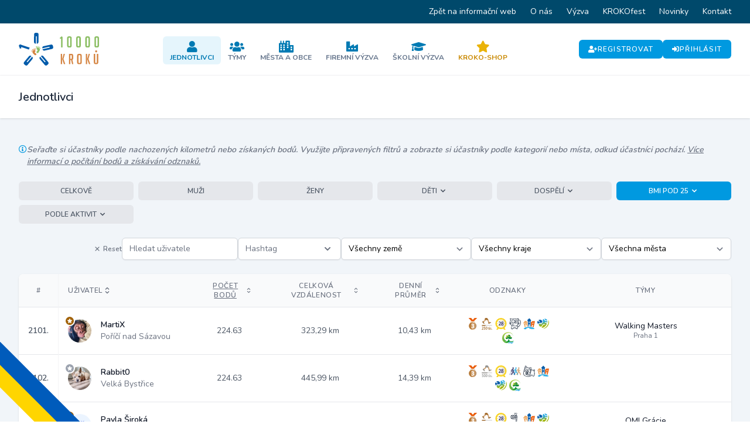

--- FILE ---
content_type: image/svg+xml
request_url: https://portal.desettisickroku.cz/storage/badges/regularity-1.svg
body_size: 1600
content:
<svg xmlns="http://www.w3.org/2000/svg" viewBox="0 0 32.32 33.75"><defs><style>.cls-1{fill:#fff;}.cls-2{fill:#29abe3;}.cls-3{fill:#e3e3e3;}.cls-4{fill:none;stroke:#29abe3;stroke-miterlimit:10;stroke-width:1.28px;}.cls-5{fill:#2a285f;}</style></defs><g id="Vrstva_2" data-name="Vrstva 2"><g id="Vrstva_1-2" data-name="Vrstva 1"><path class="cls-1" d="M16.16,30.29A14.13,14.13,0,1,1,30.29,16.16,14.15,14.15,0,0,1,16.16,30.29Z"/><path class="cls-2" d="M16.16,4.05A12.11,12.11,0,1,1,4.05,16.16,12.12,12.12,0,0,1,16.16,4.05m0-4A16.16,16.16,0,1,0,32.32,16.16,16.16,16.16,0,0,0,16.16,0Z"/><path class="cls-3" d="M16.52,4.05s6.32,2.83,6.32,11.63-4.4,12.39-4.4,12.39a13.38,13.38,0,0,0,5.08-2.28,12.46,12.46,0,0,0,4.76-9.71,11.5,11.5,0,0,0-4.94-9.63A12.23,12.23,0,0,0,16.52,4.05Z"/><line class="cls-4" x1="16.17" y1="2.01" x2="16.17" y2="8.49"/><line class="cls-4" x1="16.17" y1="24.51" x2="16.17" y2="31.42"/><line class="cls-4" x1="2.22" y1="16.46" x2="8.98" y2="16.46"/><line class="cls-4" x1="23.62" y1="16.46" x2="29.94" y2="16.46"/><line class="cls-4" x1="4.65" y1="10.57" x2="8" y2="11.9"/><line class="cls-4" x1="9.1" y1="5.26" x2="11.29" y2="7.68"/><line class="cls-4" x1="22.72" y1="5.49" x2="20.93" y2="7.62"/><line class="cls-4" x1="27.05" y1="10.16" x2="24.34" y2="11.55"/><line class="cls-4" x1="5.69" y1="22.75" x2="8.52" y2="21.31"/><line class="cls-4" x1="10.25" y1="27.26" x2="11.69" y2="24.54"/><path class="cls-4" d="M22.32,27.31c-.17-.06-2-2.77-2-2.77"/><line class="cls-4" x1="27.23" y1="23.27" x2="23.94" y2="21.48"/><path class="cls-5" d="M19,10.89v1.34L15,22H13.1l4-9.37v0H12.62V10.9H19Z"/><polygon class="cls-2" points="2.55 33.75 6.19 28.1 9.6 30.29 7.38 33.75 2.55 33.75"/><polygon class="cls-2" points="24.71 33.73 22.52 30.29 25.92 28.1 29.56 33.73 24.71 33.73"/></g></g></svg>

--- FILE ---
content_type: image/svg+xml
request_url: https://portal.desettisickroku.cz/storage/badges/stepper-3.svg
body_size: 4651
content:
<svg xmlns="http://www.w3.org/2000/svg" viewBox="0 0 48.04 54.78"><defs><style>.cls-1{fill:#cd9e6d;}.cls-2{fill:#939493;}.cls-3,.cls-4,.cls-6,.cls-8{fill:none;}.cls-3{stroke:#fff;}.cls-3,.cls-4{stroke-linecap:round;stroke-linejoin:round;}.cls-3,.cls-6{stroke-width:0.35px;}.cls-4{stroke:#7b7b7b;stroke-width:0.24px;}.cls-5{fill:#e3e3e3;}.cls-6{stroke:#3c3c3b;}.cls-6,.cls-8{stroke-miterlimit:10;}.cls-7{fill:#e2e1e1;}.cls-8{stroke:#dadada;stroke-width:4.22px;}.cls-9{fill:#979692;}</style></defs><g id="Vrstva_2" data-name="Vrstva 2"><g id="Vrstva_1-2" data-name="Vrstva 1"><path class="cls-1" d="M26.78,1.05l6.61,7.33,3.88,12.08,4-.12a12.16,12.16,0,0,1,3.29-.48c1.46.2,1.55,2.13-1.87,3.77-6.35,3.05-8.13,4-8.85,2.3-1.1-2.56-5-14.76-5-14.76L22.74,8,18,14.69l-6.67,4.64,1.19,3.39s2.85,3.3.89,4.28-2-.5-5-3.73c-3.6-3.88-2.9-5.64-1-7C8.9,15.13,15,11.11,15,11.11l3.24-9.82Z"/><path class="cls-2" d="M32,21.29a14,14,0,0,1,.95,2.8,6.67,6.67,0,0,0,.36,1.85c.27.54.39.8,1,.95a4.21,4.21,0,0,0,2.5-.36l3.33-1.62c.48-.22,1.55-.65,3-1.36s2.56-1.85,2.44-2.5S46,19.29,43.3,19.8a11.48,11.48,0,0,1-4.58.36A3.5,3.5,0,0,1,37,19.54a2.75,2.75,0,0,1-1.94,2A3.92,3.92,0,0,1,32,21.29Z"/><path class="cls-3" d="M43.31,20.9s0,0-.48-.75-.62,1-.62,1l-.83-.65c-.83-.65-1.05.81-1.05.81s.1-.19-.57-.73c-1.09-.86-1.12,1.16-1.12,1.16l-.71-1.55a3.08,3.08,0,0,0-1,1.37"/><path class="cls-4" d="M34.65,22.44s2,1.39,6.43.24"/><path class="cls-5" d="M34.85,26.75a3.16,3.16,0,0,1-.91-.14l-.42-.26-.34-.58.38-.09.45.43a4.23,4.23,0,0,0,3.36-.82,18.23,18.23,0,0,1,3.82-1.86,13.19,13.19,0,0,0,2.22-1,5.46,5.46,0,0,0,2-2.49.94.94,0,0,1,.18.52,2.1,2.1,0,0,1,0,.45c0,.05-.18,1-1.78,2a19.86,19.86,0,0,1-2.58,1.22,23.33,23.33,0,0,0-3.44,1.63A5.48,5.48,0,0,1,34.85,26.75Z"/><path class="cls-6" d="M45.17,20s.17.22-.06.66c-.36.71-1.43,1.82-4.15,2.78-3.59,1.27-3.66,1.94-4.88,2.34-2,.67-2.68-.08-2.84-.26"/><path class="cls-7" d="M43.54,19.76a3.44,3.44,0,0,0,.94,1.48c.47-.44,1-1.07.81-1.34S44.58,19.54,43.54,19.76Z"/><path class="cls-2" d="M9.16,14.69a14.14,14.14,0,0,1-2.39,1.73c-.87.46-1.2.45-1.66.89s-.65.61-.61,1.25a4.21,4.21,0,0,0,1.08,2.28l2.53,2.71c.35.4,1.07,1.29,2.18,2.45s2.52,1.9,3.11,1.6,1.82-.1.53-2.53a11.58,11.58,0,0,1-1.69-4.28A3.6,3.6,0,0,1,12.32,19a2.77,2.77,0,0,1-2.47-1.27A3.87,3.87,0,0,1,9.16,14.69Z"/><path class="cls-3" d="M12.88,25.41s0,0,.58-.68-1.11-.3-1.11-.3l.38-1c.38-1-1.09-.76-1.09-.76s.22,0,.53-.76c.5-1.29-1.44-.72-1.44-.72L12,20.06a3.07,3.07,0,0,0-1.62-.6"/><path class="cls-4" d="M8.85,17.59s-.74,2.31,1.67,6.21"/><path class="cls-5" d="M4.8,19.05a3.29,3.29,0,0,1-.14-.91l.12-.47.45-.49.2.34-.28.56a4.26,4.26,0,0,0,1.77,3,18.06,18.06,0,0,1,2.9,3.1A13.81,13.81,0,0,0,11.44,26a5.39,5.39,0,0,0,3,1.13,1,1,0,0,1-.45.33,1.47,1.47,0,0,1-.44.11,3.6,3.6,0,0,1-2.45-1.11,21.45,21.45,0,0,1-1.93-2.11,24,24,0,0,0-2.57-2.81A5.82,5.82,0,0,1,4.8,19.05Z"/><path class="cls-6" d="M14.29,26.92s-.16.23-.65.14c-.78-.13-2.16-.83-3.88-3.15-2.27-3.05-2.93-2.93-3.68-4-1.24-1.74-.71-2.58-.59-2.79"/><path class="cls-7" d="M14,25.29a3.45,3.45,0,0,0-1.14,1.34c.56.32,1.32.64,1.52.37S14.56,26.22,14,25.29Z"/><path class="cls-2" d="M18.11,1,15.33,7.24s5.08,3.33,5.79,3.1,1.94-2.21,1.94-2.21,4.25,3.4,4.57,3.08,4.84-4.6,4.84-4.6L27.63.74S26.47-.1,23.07,0A12.41,12.41,0,0,0,18.11,1Z"/><line class="cls-8" x1="1.05" y1="34.69" x2="47.91" y2="34.69"/><path class="cls-9" d="M0,32.58H24.14a39.14,39.14,0,0,1,4.19,2.11,39.14,39.14,0,0,1-4.19,2.11H0Z"/><path class="cls-2" d="M7.59,43.28H3.22L2.89,46a4.66,4.66,0,0,1,.8-.06,4.49,4.49,0,0,1,2.76.86,4,4,0,0,1,1.49,3.39,4.46,4.46,0,0,1-4.58,4.63,5.82,5.82,0,0,1-3-.78l.44-1.91a5.06,5.06,0,0,0,2.5.7,2.36,2.36,0,0,0,2.47-2.43c0-1.54-1-2.55-3.22-2.55A10.66,10.66,0,0,0,1,47.92l.73-6.75H7.58v2.11Z"/><path class="cls-2" d="M13.24,54.78c-2.61,0-4-2.8-4-6.87S10.72,41,13.38,41s4,2.88,4,6.81c0,4.32-1.42,7-4.14,7Zm.07-1.93c1.29,0,1.94-1.81,1.94-5s-.63-4.94-1.92-4.94-2,1.77-2,4.94.73,5,1.92,5Z"/><path class="cls-2" d="M22.26,54.78c-2.61,0-4-2.8-4-6.87S19.74,41,22.4,41s4,2.88,4,6.81c0,4.32-1.42,7-4.14,7Zm.07-1.93c1.29,0,1.94-1.81,1.94-5s-.63-4.94-1.92-4.94-2,1.77-2,4.94.73,5,1.92,5Z"/><path class="cls-2" d="M33.18,43.28v2.3H35v1.69H33.18v3.94c0,1.1.25,1.66,1,1.66a2.26,2.26,0,0,0,.75-.09l0,1.71a3.62,3.62,0,0,1-1.39.24A2,2,0,0,1,31.9,54a4,4,0,0,1-.61-2.52v-4.2H30.21V45.58h1.08V43.9Z"/><path class="cls-2" d="M37.11,44.3a1.23,1.23,0,1,1,1.1-1.22,1.12,1.12,0,0,1-1.1,1.22Zm-1,10.25v-9h1.93v9Z"/><path class="cls-2" d="M39.77,52.45a3.74,3.74,0,0,0,1.94.66c.85,0,1.22-.42,1.22-1s-.31-.9-1.25-1.31a2.81,2.81,0,0,1-2.1-2.62,2.71,2.71,0,0,1,2.88-2.8,4,4,0,0,1,2,.53l-.39,1.58A3,3,0,0,0,42.5,47a1,1,0,0,0-1.07,1c0,.57.36.83,1.33,1.25a2.78,2.78,0,0,1,2,2.73c0,1.64-1.08,2.82-3.1,2.82a4.35,4.35,0,0,1-2.32-.63Z"/><path class="cls-2" d="M46.83,54.76c-.69,0-1.17-.63-1.17-1.46a1.3,1.3,0,0,1,1.19-1.46c.7,0,1.19.59,1.19,1.46s-.47,1.46-1.19,1.46Z"/></g></g></svg>

--- FILE ---
content_type: image/svg+xml
request_url: https://portal.desettisickroku.cz/storage/badges/recordman-1.svg
body_size: 1661
content:
<svg xmlns="http://www.w3.org/2000/svg" xmlns:xlink="http://www.w3.org/1999/xlink" viewBox="0 0 33.08 44.68"><defs><style>.cls-1{fill:none;stroke:#29abe3;stroke-miterlimit:10;stroke-width:1.5px;}.cls-2{fill:#29abe3;}.cls-3{fill:#3296c9;}.cls-4{fill:#fff;}.cls-5{fill:#e95d0c;}.cls-6{fill:url(#Nepojmenovaný_přechod_4);}</style><linearGradient id="Nepojmenovaný_přechod_4" x1="22.77" y1="474.55" x2="22.77" y2="502.6" gradientTransform="matrix(1, 0, 0, -1, 0, 519.23)" gradientUnits="userSpaceOnUse"><stop offset="0" stop-color="#29abe3"/><stop offset="0.09" stop-color="#0090ca"/><stop offset="0.22" stop-color="#0075ae"/><stop offset="0.33" stop-color="#00659e"/><stop offset="0.41" stop-color="#006098"/><stop offset="0.61" stop-color="#006098"/><stop offset="0.62" stop-color="#006098"/><stop offset="0.7" stop-color="#00639c"/><stop offset="0.77" stop-color="#006ca6"/><stop offset="0.84" stop-color="#007eb7"/><stop offset="0.9" stop-color="#0098d1"/><stop offset="0.94" stop-color="#29abe3"/></linearGradient></defs><g id="Vrstva_2" data-name="Vrstva 2"><g id="Vrstva_1-2" data-name="Vrstva 1"><path class="cls-1" d="M20.63,20.39H10.72a3.35,3.35,0,0,1-3.34-3.34h0a3.35,3.35,0,0,1,3.34-3.34h9.91A3.35,3.35,0,0,1,24,17.05h0A3.35,3.35,0,0,1,20.63,20.39Z"/><circle class="cls-2" cx="15.67" cy="30.49" r="14.16"/><path class="cls-3" d="M9,30.59c0,9.91,6.7,14.06,6.7,14.06s-.75,0-1.12,0a14.16,14.16,0,0,1,.1-28.23l1,0A17.59,17.59,0,0,0,9,30.59Z"/><path class="cls-4" d="M15.4,38.45v-3.8h-7V32.23l6-9.7h4.58v9.33h1.89v2.79H18.93v3.8Zm0-6.58V28.34c0-1,0-1.93.1-3h-.07c-.51,1-1,2-1.49,3l-2.11,3.48,0,.05Z"/><polygon class="cls-5" points="0 0.06 11.66 12.9 20.08 12.9 33.08 0 22.75 0 16.39 7.39 10.14 0.06 0 0.06"/><path class="cls-6" d="M18.32,16.63s11,4.18,9.64,15S15.79,44.68,15.79,44.68s12.44,0,13.85-13C31,19.24,18.32,16.63,18.32,16.63Z"/></g></g></svg>

--- FILE ---
content_type: image/svg+xml
request_url: https://portal.desettisickroku.cz/storage/badges/challenger-3-1.svg
body_size: 4497
content:
<svg xmlns="http://www.w3.org/2000/svg" viewBox="0 0 97.88 126.12">
    <defs>
        <style>
            .cls-1 {
                fill: #4B5563;
                fill-rule: evenodd;
            }
        </style>
    </defs>
    <g>
        <path class="cls-1" d="M70.36,95.67c-1.74-5.73.29-13.26.86-18.69L73.4,37.25c-.05-11-4.9-9-9-12.69C64,12.24,69.61,17.82,70.72,9.47c1.28-5.41-5-11.3-11.47-7.23-5.49,4.36-2.34,10.59,2.38,14.28l-.49,7.29c-4,.87-9.21.05-12.93-1C46,12,51.06,17.26,53.87,11.56,60.2-1.3,39.81-5.08,40.72,8.79c.93,7.48,5.8.41,4.26,14.56-12.95,1-19.3-2.52-33.61,2.71C1.14,29.8-1.48,42.51.73,52.3,5.73,74.48,41,69.17,57.84,67.76c1,8.24-1.94,23.14-3.22,31.75-1.25,8.42-8.25,26.89,5,25.52,3.22-3.59,2.31-5.75,4.7-9.52C83,113,73.64,122.23,80,125.73c4,.75,6.85.69,9.52-2.57,1.66-3.89.08-10.19.85-15.6,2.92,2.56,1.65,4.74,2.59,8.81,2.65.15,1.56-.46,4.83-2l.13-5.73c-9.22-5-4.46-4.44-10-9.73C83.61,94.86,76,96.25,70.36,95.67M86.7,120.39l-5.39-.12-4.45-9.49c-1.48-3.09-.13-2.23-1.24-5.72-.35-1.09-1.35-2.46-1.78-3.62l5.48,0c.69,6.42-.78,8.76,7.44,9.17ZM61.46,4.38c6.07-1.51,9.12,5.92,2.93,8C60.55,13.8,58,6.23,61.46,4.38Zm-1.74,109c-.59,3.72-.06,5.2-3.46,6.08-1.64-2.75-1.13-1.82-.63-5.33Zm-38-50c-.14-1.92-.32-3.62-.54-5.13-2.56-12.79-13.2-8-18.1-6.87-.55-3.59-.45-9.76,1.74-12.87,2.86,1.95,8,5.81,11.85,1.08,2.14-3.16,2.65-7.18,4.62-9.93h0l.1-.13a6.73,6.73,0,0,1,.6-.72l.36-.14h0l.35-.12.33-.1h0a1.81,1.81,0,0,1,.31-.09l.3-.08.28-.07h0l.28-.05h0l.26,0,.24,0,.24,0h.64l.19,0h0l.18,0h0l.17,0h0l.17.05.16,0,.15.06h0l.14.07h0l.13.07h0a4345014185480.26,4345014185480.26,0,0,1,.26.16l.12.09h0l.11.09.11.1.11.1h0l.1.1.1.1h0l.1.11.1.11h0l.09.1.1.11h0l.09.11h0l.1.11.09.11h0l.1.11.1.11.1.1.1.1.1.1.11.09.11.1.12.08a.57.57,0,0,0,.13.08h0l.12.08.14.07.14.07.15,0,.15.06.16,0,.17,0,.18,0,.19,0h.63l.23,0,.25,0,.25,0,.27-.06h0l.28-.06h0L33,31h0l.31-.09h0l.18-.06h0l.17-.06.17-.06h0l.15-.06h0l.14-.06h0l.13-.06h0l.12-.06h0l.11-.05h0l.11-.06.1,0h0l.08-.05h0l.16-.11.07-.05h0l.06,0,.06-.05h0l.1-.1h0l.08-.1,0-.05h0l.06-.09,0-.05h0l.05-.09h0l0,0,0,0h0l0,0h0l0,0h0l0,0h0l0,0h0l0,0h0l0,0,0,0,0,0h0l0,0h0l0,0h0l0,0h0L36,29l.12-.06.07,0h0l.07,0h0l.08,0h0l.09,0h0l.1,0,.11,0h0l.11,0,.13,0H37l.14,0,.15,0h0l.17,0h.17l.19,0h10.7c2.18,3,2.83,4.39,6.95,4.71l-8.1,6.92c-2.52-3.44-6.32-6.38-10.95-6.62-4.09-.21-6.82-.88-9.5,1.64l-.12.11-.29.29h0l-.13.15A16.89,16.89,0,0,0,22.7,49.22c.91,5.41,7.09,4.82,10.57,8.06h0c.7-2.32,5.36-3.76,12-4.7a18.07,18.07,0,0,0,5.67.13,8.61,8.61,0,0,1-.85-11.84,14,14,0,0,1,3.21-3.13,10,10,0,0,1,6.26-1.66c-.39-.46-.83-.92-1.3-1.39,4.3-7.36,13.31-4.32,12,5.24-1.78.86-3.1.37-4.06,1,1.83,3.54,1.74,8.22-1.26,11.23l0,0c.72,1,2.15,1.38,4.57,2.46l-.23,6.85c-3.74,2.95-7.66,8-4.85,13.4,2.27,4.36,3.22.14,2.72,6.72a92.69,92.69,0,0,0-.58,10.08c-1,.41-8.25-.35-5,6.65,1.33,2.87,4.31,1.16,8.53,3.55-2.9,4.2-1.84,5-3.41,7.7H63.22c-2.55-6.53,1.7-2.92-5.11-8.48.44-11.79,1.47-5.91,5.38-12.54,3.65-6.18.1-8.71-2.64-13.09a63.2,63.2,0,0,1,.8-7c1-4,2.3-1.66,1.17-5.76-5.67-1.68-18.54,3-24.77.7h0l-.22-.09h0c-5.14-2-7.44-5.93-12.9-.37C23.38,64.08,22.12,64.19,21.73,63.36ZM51.42,8.8c1.32-5.9-6.15-7.58-7.57-2.62C42.88,12.45,50,12.17,51.42,8.8ZM39.84,35.73c6.31,4,5.63,6.42,4.2,13.53-2.11,10.48-16.85,6.91-18.14-1.89-2.15-6.68,6.4-13.46,12.36-10.79A3.23,3.23,0,0,0,39.84,35.73Z"/>
        <path class="cls-1" d="M53.52,43.91c-1.51,2.36-1.56.65-.44,4.29,4.46-1.13,3.68-3.67.44-4.29"/>
        <path class="cls-1" d="M36.8,46.31a1.81,1.81,0,0,0-1.7-2.49A2.46,2.46,0,0,0,32.05,46c-.42,2.5,4.18,3.09,4.75.31"/>
        <path class="cls-1" d="M56.73,46.72a2.07,2.07,0,0,0-1.94-2.84,2.8,2.8,0,0,0-3.46,2.48c-.48,2.84,4.74,3.51,5.4.36"/>
        <path class="cls-1" d="M45.26,52.58c3.73,3.3,9,7.5,16.42,5.73,21.94-5.19,6.41-39.24-15.21-20.58-7.06-7.8-21.51-9-25.22,5.84-2.15,12.3,15.91,18.88,24,9M26.69,49.07C21.18,40.16,37.3,29.58,42.23,40.9,46.45,50.59,33.67,60.36,26.69,49.07Zm23.62-8.44c11.31-12.55,22,4.31,14.61,11.51-3.28,4.24-8.24,3.78-12.53,1.54C47.43,51.11,47,44,50.31,40.63Z"/>
        <path class="cls-1" d="M38,45.85a2.22,2.22,0,0,0-2.37-2.67c-2.66-.17-3.29,2-3.11,2.74-.05,2.86,5.3,3.13,5.48-.07"/>
        <path class="cls-1" d="M62.09,47.41c.06-1.32.33-5.17-4.85-5.46-5.44-.36-6.5,3.8-6.37,5.6-.1,5.86,10.86,6.4,11.22-.14"/>
        <path class="cls-1" d="M45.26,52.58c3.73,3.3,9,7.5,16.42,5.73,21.94-5.19,6.41-39.24-15.21-20.58-7.06-7.8-21.51-9-25.22,5.84-2.15,12.3,15.91,18.88,24,9M26.69,49.07C21.18,40.16,37.3,29.58,42.23,40.9,46.45,50.59,33.67,60.36,26.69,49.07Zm40.56-1.48A8,8,0,0,1,65,52.1l0,0h0a8.34,8.34,0,0,1-2.14,2h0l0,0c-3.21,2.15-6.86,1.33-10.34-.48h0a8.26,8.26,0,0,1-4-9.65,7.85,7.85,0,0,1,1.61-3.13l0,0a14,14,0,0,1,3.21-3.13C62.06,32.39,68.47,40.72,67.25,47.59Z"/>
    </g>
</svg>


--- FILE ---
content_type: image/svg+xml
request_url: https://portal.desettisickroku.cz/storage/badges/recordman-3.svg
body_size: 1955
content:
<svg xmlns="http://www.w3.org/2000/svg" xmlns:xlink="http://www.w3.org/1999/xlink" viewBox="0 0 33.08 44.68"><defs><style>.cls-1{fill:none;stroke:#b3b2b2;stroke-miterlimit:10;stroke-width:1.5px;}.cls-2{fill:#b3b2b2;}.cls-3{fill:#939493;}.cls-4{fill:#fff;}.cls-5{fill:#e95d0c;}.cls-6{fill:url(#Nepojmenovaný_přechod_2);}</style><linearGradient id="Nepojmenovaný_přechod_2" x1="23.03" y1="474.55" x2="23.03" y2="502.6" gradientTransform="matrix(1, 0, 0, -1, 0, 519.23)" gradientUnits="userSpaceOnUse"><stop offset="0" stop-color="#b3b2b2"/><stop offset="0.08" stop-color="#a2a3a3"/><stop offset="0.16" stop-color="#8c8c8c"/><stop offset="0.24" stop-color="#747474"/><stop offset="0.31" stop-color="#5f5f5e"/><stop offset="0.37" stop-color="#50504f"/><stop offset="0.41" stop-color="#4a4a49"/><stop offset="0.58" stop-color="#4a4a49"/><stop offset="0.59" stop-color="#4a4a49"/><stop offset="0.64" stop-color="#4e4d4d"/><stop offset="0.69" stop-color="#585757"/><stop offset="0.74" stop-color="#666"/><stop offset="0.79" stop-color="#797979"/><stop offset="0.83" stop-color="#8c8d8d"/><stop offset="0.87" stop-color="#9f9f9f"/><stop offset="0.92" stop-color="#aeaeae"/><stop offset="0.94" stop-color="#b3b2b2"/></linearGradient></defs><g id="Vrstva_2" data-name="Vrstva 2"><g id="Vrstva_1-2" data-name="Vrstva 1"><path class="cls-1" d="M20.71,20.39H10.8a3.35,3.35,0,0,1-3.34-3.34h0a3.35,3.35,0,0,1,3.34-3.34h9.91a3.35,3.35,0,0,1,3.34,3.34h0A3.35,3.35,0,0,1,20.71,20.39Z"/><circle class="cls-2" cx="15.76" cy="30.49" r="14.16"/><path class="cls-3" d="M9.06,30.59c0,9.91,6.7,14.06,6.7,14.06s-.75,0-1.12,0a14.16,14.16,0,0,1,.1-28.23l1,0A17.59,17.59,0,0,0,9.06,30.59Z"/><path class="cls-4" d="M9.73,38.72V36.47l2-1.84C15.26,31.5,17,29.71,17,27.85c0-1.3-.76-2.33-2.6-2.33a5.92,5.92,0,0,0-3.4,1.3L9.93,24.17a8.71,8.71,0,0,1,5.19-1.64c3.62,0,5.58,2.11,5.58,5,0,2.67-1.91,4.8-4.24,6.86L15,35.61v0h6v3.06Z"/><polygon class="cls-5" points="0 0.06 11.66 12.9 20.08 12.9 33.08 0 22.74 0 16.38 7.39 10.14 0.06 0 0.06"/><path class="cls-6" d="M18.58,16.63s11,4.18,9.64,15S16.05,44.68,16.05,44.68s12.44,0,13.85-13C31.25,19.24,18.58,16.63,18.58,16.63Z"/></g></g></svg>